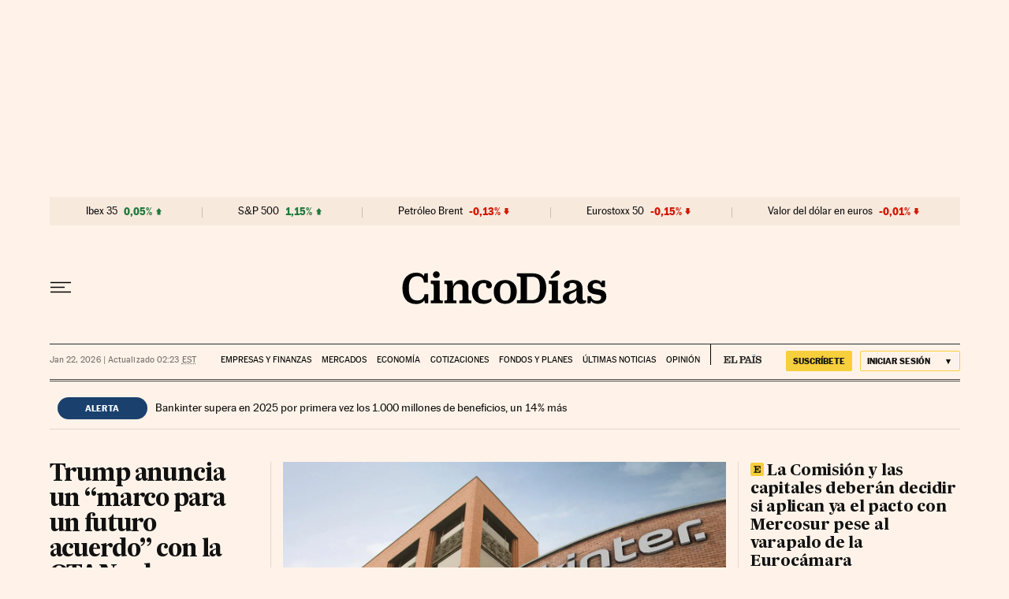

--- FILE ---
content_type: image/svg+xml
request_url: https://elpais.com/iconos/v1.x/v1.0/varios/bolsa_sube-5d.svg
body_size: 106
content:
<svg xmlns="http://www.w3.org/2000/svg" width="7" height="9" viewBox="0 0 7 9"><path fill="#7ED321" fill-rule="evenodd" d="M65.5089286,2 L69,6.2 L67.599,6.2 L67.6,10.4 L63.4,10.4 L63.399,6.2 L62,6.2 L65.5089286,2 Z" transform="translate(-62 -2)"/></svg>

--- FILE ---
content_type: application/javascript; charset=utf-8
request_url: https://fundingchoicesmessages.google.com/f/AGSKWxXTcLDVMPdqlk2fcqFBbbTq4qiaDPj-dQw7NVCBTPuYcZlOSniKzTSytPFYPsnhPpQgkuxjpvKT8vtx0XFJZ7_Qmzji09HH6GoOK-XolBtkMqcJQvecN80lyeFFn0hSF_qXxvQ=?fccs=W251bGwsbnVsbCxudWxsLG51bGwsbnVsbCxudWxsLFsxNzY5MDY2NzUwLDU1OTAwMDAwMF0sbnVsbCxudWxsLG51bGwsW251bGwsWzcsNl0sbnVsbCxudWxsLG51bGwsbnVsbCxudWxsLG51bGwsbnVsbCxudWxsLG51bGwsM10sImh0dHBzOi8vY2luY29kaWFzLmVscGFpcy5jb20vIixudWxsLFtbOCwiOW9FQlItNW1xcW8iXSxbOSwiZW4tVVMiXSxbMTYsIlsxLDEsMV0iXSxbMTksIjIiXSxbMTcsIlswXSJdLFsyNCwiIl0sWzI5LCJmYWxzZSJdXV0
body_size: 103
content:
if (typeof __googlefc.fcKernelManager.run === 'function') {"use strict";this.default_ContributorServingResponseClientJs=this.default_ContributorServingResponseClientJs||{};(function(_){var window=this;
try{
var qp=function(a){this.A=_.t(a)};_.u(qp,_.J);var rp=function(a){this.A=_.t(a)};_.u(rp,_.J);rp.prototype.getWhitelistStatus=function(){return _.F(this,2)};var sp=function(a){this.A=_.t(a)};_.u(sp,_.J);var tp=_.ed(sp),up=function(a,b,c){this.B=a;this.j=_.A(b,qp,1);this.l=_.A(b,_.Pk,3);this.F=_.A(b,rp,4);a=this.B.location.hostname;this.D=_.Fg(this.j,2)&&_.O(this.j,2)!==""?_.O(this.j,2):a;a=new _.Qg(_.Qk(this.l));this.C=new _.dh(_.q.document,this.D,a);this.console=null;this.o=new _.mp(this.B,c,a)};
up.prototype.run=function(){if(_.O(this.j,3)){var a=this.C,b=_.O(this.j,3),c=_.fh(a),d=new _.Wg;b=_.hg(d,1,b);c=_.C(c,1,b);_.jh(a,c)}else _.gh(this.C,"FCNEC");_.op(this.o,_.A(this.l,_.De,1),this.l.getDefaultConsentRevocationText(),this.l.getDefaultConsentRevocationCloseText(),this.l.getDefaultConsentRevocationAttestationText(),this.D);_.pp(this.o,_.F(this.F,1),this.F.getWhitelistStatus());var e;a=(e=this.B.googlefc)==null?void 0:e.__executeManualDeployment;a!==void 0&&typeof a==="function"&&_.To(this.o.G,
"manualDeploymentApi")};var vp=function(){};vp.prototype.run=function(a,b,c){var d;return _.v(function(e){d=tp(b);(new up(a,d,c)).run();return e.return({})})};_.Tk(7,new vp);
}catch(e){_._DumpException(e)}
}).call(this,this.default_ContributorServingResponseClientJs);
// Google Inc.

//# sourceURL=/_/mss/boq-content-ads-contributor/_/js/k=boq-content-ads-contributor.ContributorServingResponseClientJs.en_US.9oEBR-5mqqo.es5.O/d=1/exm=ad_blocking_detection_executable,kernel_loader,loader_js_executable/ed=1/rs=AJlcJMwtVrnwsvCgvFVyuqXAo8GMo9641A/m=cookie_refresh_executable
__googlefc.fcKernelManager.run('\x5b\x5b\x5b7,\x22\x5b\x5bnull,\\\x22elpais.com\\\x22,\\\x22AKsRol8ceXePjzg2Qh-7BF3uPLkw9aLIucPrER4rq4aozDfCnoAgPlL_lHnF8ThJyRYS8uHAiKinNniQoCRt6A3TQ9efcvWIDBv_DoqDKHIH1F6ijzkGkPy_WHfsuErxVKDXqXTsQ0B5flM46VriE1H70TjMX6o5Iw\\\\u003d\\\\u003d\\\x22\x5d,null,\x5b\x5bnull,null,null,\\\x22https:\/\/fundingchoicesmessages.google.com\/f\/AGSKWxUtnNXUMDiJC9eVCOI_jfSeraODiVFYMv8_Jcbdriiwh_aj5WyCkHwlyaQSmZUx3CM5mHKkKd5xFkoANC8gerl4ICfZ1inUhzdC9nlsJG5MYIJyTBeO0oUjyG1DfqkDk_PSl8M\\\\u003d\\\x22\x5d,null,null,\x5bnull,null,null,\\\x22https:\/\/fundingchoicesmessages.google.com\/el\/AGSKWxUItCNpINu5lLkgPmZ0oGCX73FwPZ_2M6To30hp30LRkJQ-alMm_KMnWKKeIR_JfQaaIu5eX1D8VYUUFl_ngTwUsj1GjuHBiGQ-WtTuI8Pch61cRDJq6MLdOQTg0vpN8EQGjPI\\\\u003d\\\x22\x5d,null,\x5bnull,\x5b7,6\x5d,null,null,null,null,null,null,null,null,null,3\x5d\x5d,\x5b2,1\x5d\x5d\x22\x5d\x5d,\x5bnull,null,null,\x22https:\/\/fundingchoicesmessages.google.com\/f\/AGSKWxWgs8U5A6SiYxQJgIT1siEkUG2CsJiCbtoUpXb9xWQReDV1aFXEj0zaXjHLCOZWDc1U3w6vUJ3-6NAKCDrMKS-p8umYVM3mJ6rLspGQro0hCVGesdyAEC4Rl0vhMNqkGGUn7d8\\u003d\x22\x5d\x5d');}

--- FILE ---
content_type: application/javascript; charset=utf-8
request_url: https://fundingchoicesmessages.google.com/f/AGSKWxX5HmnQNNBe6u47cmn3iTrTWwcZojHA2STm8niqdyIHkPotN1gR0Y3yQoosdaW_fHcPAYrXWIGUCMmxZW_CPEZisrsiz44ZYSpAsCil5gUxTt44WXtXs-BE2xUdnsQI6CFvksIbvguB_2ZofYMUlsGtZOQoDoepAabupAUjnqfxNGtgDbuHcD-t8Or5/_-480x60_/adv/mjx./ads160x600./assets/js/ad._ad300x250.
body_size: -1289
content:
window['ae7cdc94-de02-478a-889d-f867281fc0d1'] = true;